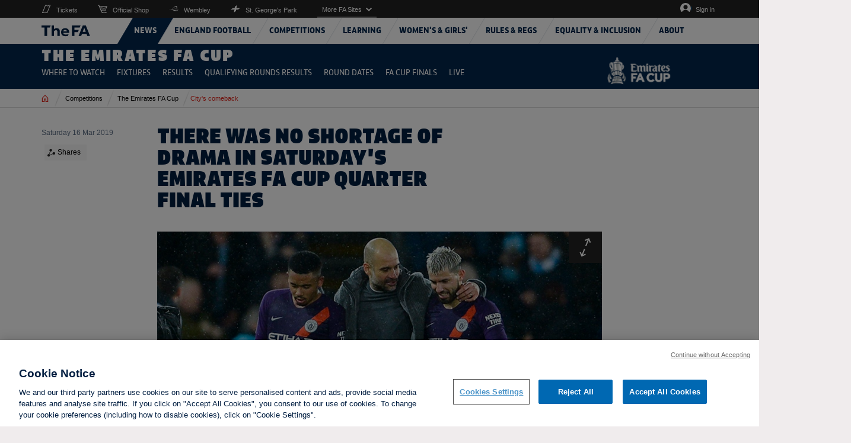

--- FILE ---
content_type: image/svg+xml
request_url: https://cdn.thefa.com/thefawebsite/dist/breadcrumb-divider.svg
body_size: 399
content:
<?xml version="1.0" encoding="UTF-8" standalone="no"?>
<svg role="img" aria-label="Description of your SVG image" width="10px" height="21px" viewBox="0 0 10 21" version="1.1" xmlns="http://www.w3.org/2000/svg" xmlns:xlink="http://www.w3.org/1999/xlink">
    <!-- Generator: Sketch 39 (31667) - http://www.bohemiancoding.com/sketch -->
    <title>Line Copy 8</title>
    <desc>Created with Sketch.</desc>
    <defs>
        <linearGradient x1="100%" y1="0%" x2="0%" y2="100%" id="linearGradient-1">
            <stop stop-color="#EFEFEF" stop-opacity="0" offset="0%"></stop>
            <stop stop-color="#F0F0F0" offset="18.8077966%"></stop>
            <stop stop-color="#E0E0E0" offset="80.6640625%"></stop>
            <stop stop-color="#DBDBDB" stop-opacity="0" offset="100%"></stop>
        </linearGradient>
    </defs>
    <g id="FA-Designs" stroke="none" stroke-width="1" fill="none" fill-rule="evenodd" stroke-linecap="square">
        <g id="Desktop-Navigation" transform="translate(-158.000000, -3155.000000)" stroke="url(#linearGradient-1)">
            <g id="Breadcrumb-opt-1b" transform="translate(0.000000, 2989.000000)">
                <g id="breadcrumb-bar" transform="translate(0.000000, 161.000000)">
                    <path d="M159,25.3980448 L167.241345,5" id="Line-Copy-8"></path>
                </g>
            </g>
        </g>
    </g>
</svg>


--- FILE ---
content_type: image/svg+xml
request_url: https://cdn.thefa.com/thefawebsite/dist/arrows-expand-icon.svg
body_size: 495
content:
<?xml version="1.0" encoding="UTF-8" standalone="no"?>
<svg role="img" aria-label="Description of your SVG image" width="22px" height="36px" viewBox="0 0 22 36" version="1.1" xmlns="http://www.w3.org/2000/svg" xmlns:xlink="http://www.w3.org/1999/xlink">
    <!-- Generator: Sketch 39 (31667) - http://www.bohemiancoding.com/sketch -->
    <title>Arrows</title>
    <desc>Created with Sketch.</desc>
    <defs></defs>
    <g id="Symbols" stroke="none" stroke-width="1" fill="none" fill-rule="evenodd">
        <g id="Desktop/Images/inline_8Col" transform="translate(-712.000000, -10.000000)" fill="#FFFFFF">
            <g id="inline-img">
                <g id="englarge-image" transform="translate(695.000000, 0.000000)">
                    <g id="upState">
                        <g id="Arrows" transform="translate(17.000000, 10.000000)">
                            <polygon id="Fill-1" points="17.87231 0.922096921 9.87355004 4.31757692 10.73287 6.34201692 15.27499 4.41393692 10.92471 15.1802969 13.29455 15.1886569 17.31483 5.23849692 19.24247 9.78017692 21.26779 8.92085692"></polygon>
                            <polygon id="Fill-2" points="4.47837382 31.1364534 2.55029382 26.5943334 0.525413817 27.4540934 3.92089382 35.4528534 11.9196538 32.0573734 11.0603338 30.0329334 6.51821382 31.9605734 10.8680538 21.1942134 8.49865382 21.1862934"></polygon>
                        </g>
                    </g>
                </g>
            </g>
        </g>
    </g>
</svg>
